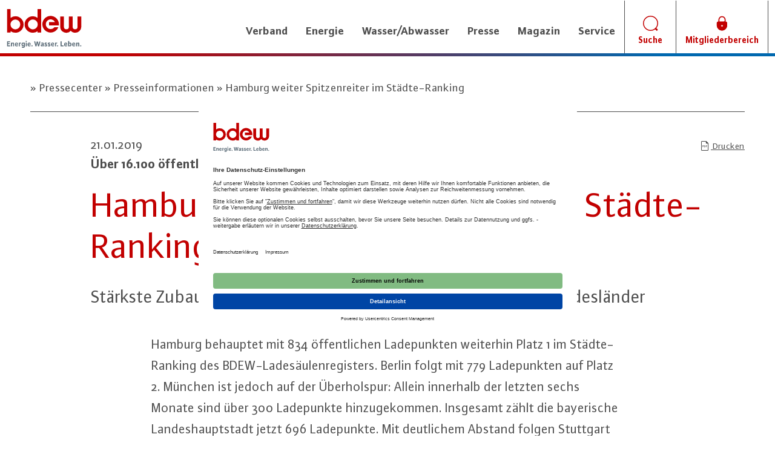

--- FILE ---
content_type: text/html; charset=utf-8
request_url: https://www.bdew.de/presse/presseinformationen/hamburg-weiter-spitzenreiter-im-staedte-ranking/
body_size: 12316
content:

<!DOCTYPE html>
<html lang="de" prefix="og: http://ogp.me/ns#" >
<head>
    <meta charset="utf-8">
    <meta name="google-site-verification" content="eWrbztbM6gXmYuHjFttJBHP71tfwgs-Feo3T325OBMw"/>
    <title>Hamburg weiter Spitzenreiter im Städte-Ranking
      | BDEW </title>
    <meta http-equiv="X-UA-Compatible" content="IE=edge">
    <meta name="viewport" content="width=device-width, initial-scale=1.0">
    <meta name="description" content="


            Stärkste Zubau-Dynamik in München / Bayern auf Platz 1 der Bundesländer ">
    <meta name="author" content="BDEW">
    <meta property="og:title" content="Hamburg weiter Spitzenreiter im Städte-Ranking"/>
    <meta property="og:url" content="https://www.bdew.de/presse/presseinformationen/hamburg-weiter-spitzenreiter-im-staedte-ranking/"/>
    <meta property="og:type" content="website"/>
    <meta name="google-site-verification" content="4WlxiFSjqbzNqtyuENl35BSWDUFN2Rg9eUIblSYOMmc"/>

    
        <meta property="og:image" content="/static/images/BDEW_og.png"/>
    
    <meta property="og:image:width" content="310"/>
    <meta property="og:image:height" content="310"/>

    <link rel="icon" href="/static/images/favicon.ico" type="image/x-icon">

    <link rel="stylesheet" href="/static/CACHE/css/output.d656a2e063e3.css" type="text/css" media="screen">

    <link rel="stylesheet" href="/static/CACHE/css/output.40532d0e8bf6.css" type="text/css" media="print">


    <!-- Usercentrics related code -->
    <link rel="preconnect" href="//privacy-proxy.usercentrics.eu">
    <link rel="preload" href="//privacy-proxy.usercentrics.eu/latest/uc-block.bundle.js" as="script">

    <script id="usercentrics-cmp" src="https://app.usercentrics.eu/browser-ui/latest/loader.js"
            data-settings-id="GM8esRa55" async></script>
    <script type="application/javascript"
            src="https://privacy-proxy.usercentrics.eu/latest/uc-block.bundle.js"></script>
    <!-- End Usercentrics related code -->

    <!-- Google Tag Manager -->
    <script type="text/plain" data-usercentrics="Google Tag Manager">
        (function(w,d,s,l,i){w[l]=w[l]||[];w[l].push({'gtm.start':
        new Date().getTime(),event:'gtm.js'});var f=d.getElementsByTagName(s)[0],
        j=d.createElement(s),dl=l!='dataLayer'?'&l='+l:'';j.async=true;j.src=
        'https://www.googletagmanager.com/gtm.js?id='+i+dl;f.parentNode.insertBefore(j,f);
        })(window,document,'script','dataLayer','GTM-P9XXQJ8');
    </script>
    <!-- End Google Tag Manager -->

    

    <!-- Google Tag Manager -->
    <script>(function (w, d, s, l, i) {
        w[l] = w[l] || [];
        w[l].push({
            'gtm.start':
                new Date().getTime(), event: 'gtm.js'
        });
        var f = d.getElementsByTagName(s)[0],
            j = d.createElement(s), dl = l != 'dataLayer' ? '&l=' + l : '';
        j.async = true;
        j.src =
            'https://www.googletagmanager.com/gtm.js?id=' + i + dl;
        f.parentNode.insertBefore(j, f);
    })(window, document, 'script', 'dataLayer', 'GTM-P9XXQJ8');</script>
    <!-- End Google Tag Manager -->
</head>

<body>
<!-- Google Tag Manager (noscript) -->
<noscript>
    <iframe src="https://www.googletagmanager.com/ns.html?id=GTM-P9XXQJ8" height="0" width="0"
            style="display:none;visibility:hidden"></iframe>
</noscript>
<!-- End Google Tag Manager (noscript) -->

<div class="bdew__page">
    
        <header class="bdew__header">
            
<style>
    @media (min-width: 1200px) {
        .new-width {
            max-width: 1300px !important;
        }
    }

    @media (max-width: 767px) {
        /* Mobile breakpoint */
        .bdew-logo {
            max-height: 45px !important;
        }
    }
</style>
<div class="navbar bdew__navigation">
    <div class="container new-width">

        <div class="navbar-header">
            <button type="button" class="navbar-toggle collapsed" data-toggle="collapse" data-target="#bdew__nav"
                    aria-expanded="false">
                <span class="sr-only">Toggle navigation</span>
                <span class="icon-bar"></span>
                <span class="icon-bar"></span>
                <span class="icon-bar"></span>
            </button>

            <div class="bdew__navigation__mobile-items">
                

                
                
                
                
                
                
                
                
                
                
                
                
                

                
                
                
                
                
                
                

                <div class="bdew__navigation__item--mobile">
                    <a href="/suche/" class="bdew__navigation__item__link--mobile" type="button">
                        <img src="/static/fonts/fontcustom/251117-Lupe.svg"
                             class="bdew__icon"
                             alt="Search Icon">
                    </a>
                </div>

                
                    <div class="bdew__navigation__item--mobile">
                        <a href="/plus" class="bdew__navigation__item__link--mobile bdew__login-btn">
                            <img src="/static/fonts/fontcustom/251117-Login.svg"
                                 class="bdew__icon"
                                 alt="Login Icon">
                        </a>
                    </div>
                

            </div>
            <a class="bdew__navigation__logo" href="/">
                <img class="img-responsive bdew-logo" src="/static/images/bdew_logo.svg" alt="BDEW Logo"
                     width="125px"
                     height="65px"/>
            </a>
        </div>

        <div class="collapse navbar-collapse" id="bdew__nav">

            <ul class="nav navbar-nav navbar-right">

                
                
                    
                        
                            <li class="bdew__navigation__item dropdown">

    <a href="https://www.bdew.de/verband/" class="bdew__navigation__item__link dropdown-toggle" data-toggle="dropdown" role="button" aria-haspopup="true" aria-expanded="false">Verband</a>
    <div class="dropdown-menu bdew__dropdown">
        <div class="container bdew__dropdown__inner">

            <div class="row">
                <div class="bdew__dropdown__close-btn">
                    <span class="icon-close bdew__icon"></span>
                </div>
                <div class="col-lg-4 col-md-4 col-sm-4 col-xs-12 bdew__dropdown__col">
                    <h3 class="bdew__headline--small--darkbold bdew__dropdown__title">Verband</h3>
                    <p class="bdew__dropdown__para">
                        Erdgas, Strom und Heizwärme sowie Wasser und Abwasser. Der BDEW vertritt über 2000 Unternehmen.
                    </p>
                    <a class="bdew__link--red bdew__dropdown__link" href="https://www.bdew.de/verband/">Zum Verband</a>
                </div>

                <div class="col-lg-4 col-md-4 col-sm-4 col-xs-12 bdew__dropdown__col">
                    <ul class="bdew__dropdown__list">
                        
                            <li class="bdew__dropdown__list__item">
                                <a class="bdew__dropdown__list__item__link" href="https://www.bdew.de/verband/ueber-uns/">Über uns</a>
                            </li>
                        
                            <li class="bdew__dropdown__list__item">
                                <a class="bdew__dropdown__list__item__link" href="https://www.bdew.de/verband/kmu-vertretung/">KMU-Vertretung</a>
                            </li>
                        
                            <li class="bdew__dropdown__list__item">
                                <a class="bdew__dropdown__list__item__link" href="https://www.bdew.de/verband/bdew-vertretung-bei-der-eu/">BDEW-Vertretung bei der EU</a>
                            </li>
                        
                            <li class="bdew__dropdown__list__item">
                                <a class="bdew__dropdown__list__item__link" href="https://www.bdew.de/verband/landesorganisationen/">Landesorganisationen</a>
                            </li>
                        
                            <li class="bdew__dropdown__list__item">
                                <a class="bdew__dropdown__list__item__link" href="https://www.bdew.de/verband/mitglieder/">Mitglieder</a>
                            </li>
                        
                            <li class="bdew__dropdown__list__item">
                                <a class="bdew__dropdown__list__item__link" href="https://www.bdew.de/verband/mitglied-werden/">Mitglied werden</a>
                            </li>
                        
                            <li class="bdew__dropdown__list__item">
                                <a class="bdew__dropdown__list__item__link" href="https://www.bdew.de/verband/karriere/">Karriere</a>
                            </li>
                        
                            <li class="bdew__dropdown__list__item">
                                <a class="bdew__dropdown__list__item__link" href="https://www.bdew.de/kontakt/">Kontakt und Anfahrt</a>
                            </li>
                        
                        
                            <li class="bdew__dropdown__list__item mobileaddon">
                                <a class="bdew__dropdown__list__item__link" href="/verband/">Zum Verband</a>
                            </li>
                            <li class="bdew__dropdown__list__item mobileaddon">
                                <a class="bdew__dropdown__list__item__link" href="/verband/magazin-2050/">Zum Magazin</a>
                            </li>
                        
                        
                        
                        
                    </ul>
                </div>

                <div class="col-lg-4 col-md-4 col-sm-4 col-xs-12 bdew__dropdown__col">
                    
                    <p class="bdew__dropdown__para">
                        
                    </p>
                    
                </div>
            </div>
        </div>
    </div>
</li>
                        
                    
                        
                            <li class="bdew__navigation__item dropdown">
    <a href="https://www.bdew.de/energie/" class="bdew__navigation__item__link dropdown-toggle" data-toggle="dropdown" role="button" aria-haspopup="true" aria-expanded="false">Energie</a>
    <div class="dropdown-menu bdew__dropdown">
        <div class="container bdew__dropdown__inner">

            <div class="row">
                <div class="bdew__dropdown__close-btn">
                    <span class="icon-close bdew__icon"></span>
                </div>

                <div class="col-lg-4 col-md-4 col-sm-4 col-xs-12">
                    <h3 class="bdew__headline--small--darkbold bdew__dropdown__title">Dossiers</h3>
                    <p class="bdew__dropdown__para">
                        Ausgewählte Themen der Energiewirtschaft auf einen Blick.
                    </p>
                    <ul class="bdew__dropdown__list">
                        
                            <li class="bdew__dropdown__list__item">
                                <a class="bdew__dropdown__list__item__link" href="https://www.bdew.de/energie/nest-prozess-bnetza/">NEST-Prozess</a>
                            </li>
                        
                            <li class="bdew__dropdown__list__item">
                                <a class="bdew__dropdown__list__item__link" href="https://www.bdew.de/energie/erneuerbare-energien/">Erneuerbare Energien</a>
                            </li>
                        
                            <li class="bdew__dropdown__list__item">
                                <a class="bdew__dropdown__list__item__link" href="https://www.bdew.de/energie/gas-wasserstoff-biogas/">Gas, Wasserstoff, Biogas</a>
                            </li>
                        
                            <li class="bdew__dropdown__list__item">
                                <a class="bdew__dropdown__list__item__link" href="https://www.bdew.de/energie/strompreise-dossier/">Strompreise</a>
                            </li>
                        
                            <li class="bdew__dropdown__list__item">
                                <a class="bdew__dropdown__list__item__link" href="https://www.bdew.de/energie/starke-netze-starke-zukunft/">Energienetze</a>
                            </li>
                        
                            <li class="bdew__dropdown__list__item">
                                <a class="bdew__dropdown__list__item__link" href="https://www.bdew.de/energie/nachhaltigkeit-energieeffizienz/">Energieeffizienz</a>
                            </li>
                        
                            <li class="bdew__dropdown__list__item">
                                <a class="bdew__dropdown__list__item__link" href="https://www.bdew.de/energie/versorgungssicherheit-resilienz/">Versorgungssicherheit</a>
                            </li>
                        
                            <li class="bdew__dropdown__list__item">
                                <a class="bdew__dropdown__list__item__link" href="https://www.bdew.de/energie/waerme-waermewende-heizung/">Wärme</a>
                            </li>
                        
                    </ul>
                </div>

                <div class="col-lg-8 col-md-8 col-sm-8 col-xs-12">
                    <h3 class="bdew__headline--small--darkbold bdew__dropdown__title bdew__dropdown__title--second">Themen</h3>

                    <div class="col-lg-6 col-md-6 col-sm-6 col-xs-12 bdew__dropdown__menu">
                        <ul class="bdew__dropdown__list">
                            
                            <li class="bdew__dropdown__list__item">
                                <a class="bdew__dropdown__list__item__link" href="https://www.bdew.de/energie/elektromobilitaet/">Elektromobilität</a>
                            </li>
                            
                            <li class="bdew__dropdown__list__item">
                                <a class="bdew__dropdown__list__item__link" href="https://www.bdew.de/energie/energiepolitik/">Energiepolitik</a>
                            </li>
                            
                        </ul>
                    </div>
                    <div class="col-lg-6 col-md-6 col-sm-6 col-xs-12 bdew__dropdown__menu">
                        <ul class="bdew__dropdown__list">
                            
                            <li class="bdew__dropdown__list__item">
                                <a class="bdew__dropdown__list__item__link" href="https://www.bdew.de/energie/stromerzeugung/">Stromerzeugung</a>
                            </li>
                            
                            <li class="bdew__dropdown__list__item">
                                <a class="bdew__dropdown__list__item__link" href="https://www.bdew.de/energie/">Weitere Energiethemen</a>
                            </li>
                            
                        </ul>
                    </div>

                </div>
            </div>
        </div>
    </div>
</li>

                        
                    
                        
                            <li class="bdew__navigation__item dropdown">
    <a href="https://www.bdew.de/wasser-abwasser/" class="bdew__navigation__item__link dropdown-toggle" data-toggle="dropdown" role="button" aria-haspopup="true" aria-expanded="false">Wasser/Abwasser</a>
    <div class="dropdown-menu bdew__dropdown">
        <div class="container bdew__dropdown__inner">

            <div class="row">
                <div class="bdew__dropdown__close-btn">
                    <span class="icon-close bdew__icon"></span>
                </div>

                <div class="col-lg-4 col-md-4 col-sm-4 col-xs-12">
                    <h3 class="bdew__headline--small--darkbold bdew__dropdown__title">Dossiers</h3>
                    <p class="bdew__dropdown__para">
                        Ausgewählte Themen der Trink- und Abwasserwirtschaft auf einen Blick.
                    </p>
                    <ul class="bdew__dropdown__list">
                        
                            <li class="bdew__dropdown__list__item">
                                <a class="bdew__dropdown__list__item__link" href="https://www.bdew.de/wasser-abwasser/kommunalabwasserrichtlinie-eu-karl/">Die kommunale Abwasserrichtlinie</a>
                            </li>
                        
                            <li class="bdew__dropdown__list__item">
                                <a class="bdew__dropdown__list__item__link" href="https://www.bdew.de/wasser-abwasser/karten-der-wasserwirtschaft/">Karten, Daten und Fakten zur Wasserwirtschaft</a>
                            </li>
                        
                            <li class="bdew__dropdown__list__item">
                                <a class="bdew__dropdown__list__item__link" href="https://www.bdew.de/wasser-abwasser/pfas-herausforderung-und-loesungen-fuer-die-wasserwirtschaft/">PFAS</a>
                            </li>
                        
                    </ul>
                </div>

                <div class="col-lg-8 col-md-8 col-sm-8 col-xs-12">
                    <h3 class="bdew__headline--small--darkbold bdew__dropdown__title bdew__dropdown__title--second">Themen</h3>

                    <div class="col-lg-6 col-md-6 col-sm-6 col-xs-12 bdew__dropdown__menu">
                        <ul class="bdew__dropdown__list">
                            
                            <li class="bdew__dropdown__list__item">
                                <a class="bdew__dropdown__list__item__link" href="https://www.bdew.de/wasser-abwasser/benchmarking-und-branchenbild/">Benchmarking und Branchenbild</a>
                            </li>
                            
                            <li class="bdew__dropdown__list__item">
                                <a class="bdew__dropdown__list__item__link" href="https://www.bdew.de/wasser-abwasser/digitalisierung-der-wasserwirtschaft/">Digitalisierung der Wasserwirtschaft</a>
                            </li>
                            
                            <li class="bdew__dropdown__list__item">
                                <a class="bdew__dropdown__list__item__link" href="https://www.bdew.de/wasser-abwasser/entgeltegebuehren/">Entgelte/Gebühren</a>
                            </li>
                            
                        </ul>
                    </div>
                    <div class="col-lg-6 col-md-6 col-sm-6 col-xs-12 bdew__dropdown__menu">
                        <ul class="bdew__dropdown__list">
                            
                            <li class="bdew__dropdown__list__item">
                                <a class="bdew__dropdown__list__item__link" href="https://www.bdew.de/wasser-abwasser/kommunikation/">Kommunikation</a>
                            </li>
                            
                            <li class="bdew__dropdown__list__item">
                                <a class="bdew__dropdown__list__item__link" href="https://www.bdew.de/wasser-abwasser/trinkwasserschutz/">Trinkwasser</a>
                            </li>
                            
                            <li class="bdew__dropdown__list__item">
                                <a class="bdew__dropdown__list__item__link" href="https://www.bdew.de/wasser-abwasser/">Weitere Wasser-/Abwasserthemen</a>
                            </li>
                            
                        </ul>
                    </div>

                </div>
            </div>
        </div>
    </div>
</li>

                        
                    
                        
                            <li class="bdew__navigation__item dropdown">

    <a href="https://www.bdew.de/presse/" class="bdew__navigation__item__link dropdown-toggle" data-toggle="dropdown" role="button" aria-haspopup="true" aria-expanded="false">Presse</a>
    <div class="dropdown-menu bdew__dropdown">
        <div class="container bdew__dropdown__inner">

            <div class="row">
                <div class="bdew__dropdown__close-btn">
                    <span class="icon-close bdew__icon"></span>
                </div>
                <div class="col-lg-4 col-md-4 col-sm-4 col-xs-12 bdew__dropdown__col">
                    <h3 class="bdew__headline--small--darkbold bdew__dropdown__title">Presse</h3>
                    <p class="bdew__dropdown__para">
                        Informationen für Journalisten
                    </p>
                    <a class="bdew__link--red bdew__dropdown__link" href="https://www.bdew.de/presse/">Zum Pressecenter</a>
                </div>

                <div class="col-lg-4 col-md-4 col-sm-4 col-xs-12 bdew__dropdown__col">
                    <ul class="bdew__dropdown__list">
                        
                            <li class="bdew__dropdown__list__item">
                                <a class="bdew__dropdown__list__item__link" href="https://www.bdew.de/presse/presseinformationen/">Presseinformationen</a>
                            </li>
                        
                            <li class="bdew__dropdown__list__item">
                                <a class="bdew__dropdown__list__item__link" href="https://www.bdew.de/presse/pressemappen/">Pressemappen</a>
                            </li>
                        
                            <li class="bdew__dropdown__list__item">
                                <a class="bdew__dropdown__list__item__link" href="https://www.bdew.de/presse/pressefotos/">Pressefotos</a>
                            </li>
                        
                            <li class="bdew__dropdown__list__item">
                                <a class="bdew__dropdown__list__item__link" href="https://www.bdew.de/presse/ansprechpartner/">Ansprechpartner</a>
                            </li>
                        
                        
                        
                            <li class="bdew__dropdown__list__item mobileaddon">
                                <a class="bdew__dropdown__list__item__link" href="/presse/">Zum Pressecenter</a>
                            </li>
                        
                        
                        
                    </ul>
                </div>

                <div class="col-lg-4 col-md-4 col-sm-4 col-xs-12 bdew__dropdown__col">
                    
                    <p class="bdew__dropdown__para">
                        
                    </p>
                    
                </div>
            </div>
        </div>
    </div>
</li>
                        
                    
                        
                            <li class="bdew__navigation__item dropdown">

    <a href="https://www.bdew.de/online-magazin-zweitausend50/" class="bdew__navigation__item__link dropdown-toggle" data-toggle="dropdown" role="button" aria-haspopup="true" aria-expanded="false">Magazin</a>
    <div class="dropdown-menu bdew__dropdown">
        <div class="container bdew__dropdown__inner">

            <div class="row">
                <div class="bdew__dropdown__close-btn">
                    <span class="icon-close bdew__icon"></span>
                </div>
                <div class="col-lg-4 col-md-4 col-sm-4 col-xs-12 bdew__dropdown__col">
                    <h3 class="bdew__headline--small--darkbold bdew__dropdown__title">Magazin</h3>
                    <p class="bdew__dropdown__para">
                        &quot;Zweitausend50&quot; - das Online-Magazin
                    </p>
                    <a class="bdew__link--red bdew__dropdown__link" href="https://www.bdew.de/online-magazin-zweitausend50/">STARTSEITE</a>
                </div>

                <div class="col-lg-4 col-md-4 col-sm-4 col-xs-12 bdew__dropdown__col">
                    <ul class="bdew__dropdown__list">
                        
                            <li class="bdew__dropdown__list__item">
                                <a class="bdew__dropdown__list__item__link" href="https://www.bdew.de/online-magazin-zweitausend50/europe-calling/">Europe Calling</a>
                            </li>
                        
                            <li class="bdew__dropdown__list__item">
                                <a class="bdew__dropdown__list__item__link" href="https://www.bdew.de/online-magazin-zweitausend50/gleichgewicht/">Gleichgewicht</a>
                            </li>
                        
                            <li class="bdew__dropdown__list__item">
                                <a class="bdew__dropdown__list__item__link" href="https://www.bdew.de/online-magazin-zweitausend50/groesse/">Größe</a>
                            </li>
                        
                            <li class="bdew__dropdown__list__item">
                                <a class="bdew__dropdown__list__item__link" href="https://www.bdew.de/online-magazin-zweitausend50/neustart/">neu</a>
                            </li>
                        
                        
                        
                        
                        
                    </ul>
                </div>

                <div class="col-lg-4 col-md-4 col-sm-4 col-xs-12 bdew__dropdown__col">
                    
                        <img loading="lazy" class="bdew__dropdown__image img-responsive" src="/media/original_images/Icon_Hauptnavigation.jpg" alt="Visual Magazin Zweitausend50" />
                    
                    <p class="bdew__dropdown__para">
                        
                    </p>
                    
                        <a class="bdew__link--red bdew__dropdown__link" href="https://www.bdew.de/online-magazin-zweitausend50/">ZUR ÜBERSICHT</a>
                    
                </div>
            </div>
        </div>
    </div>
</li>
                        
                    
                        
                            <li class="bdew__navigation__item dropdown">

    <a href="https://www.bdew.de/service/" class="bdew__navigation__item__link dropdown-toggle" data-toggle="dropdown" role="button" aria-haspopup="true" aria-expanded="false">Service</a>
    <div class="dropdown-menu bdew__dropdown">
        <div class="container bdew__dropdown__inner">

            <div class="row">
                <div class="bdew__dropdown__close-btn">
                    <span class="icon-close bdew__icon"></span>
                </div>
                <div class="col-lg-4 col-md-4 col-sm-4 col-xs-12 bdew__dropdown__col">
                    <h3 class="bdew__headline--small--darkbold bdew__dropdown__title">Service</h3>
                    <p class="bdew__dropdown__para">
                        Der BDEW erarbeitet Branchenpositionen, findet Lösungen, erstellt Zahlenmaterial und Grafiken und bereitet diverse Informationen rund um die Themen der Energie- und Wasserwirtschaft auf.
                    </p>
                    <a class="bdew__link--red bdew__dropdown__link" href="https://www.bdew.de/service/"></a>
                </div>

                <div class="col-lg-4 col-md-4 col-sm-4 col-xs-12 bdew__dropdown__col">
                    <ul class="bdew__dropdown__list">
                        
                            <li class="bdew__dropdown__list__item">
                                <a class="bdew__dropdown__list__item__link" href="https://www.bdew.de/service/anwendungshilfen/">Anwendungshilfen</a>
                            </li>
                        
                            <li class="bdew__dropdown__list__item">
                                <a class="bdew__dropdown__list__item__link" href="https://www.bdew.de/service/stellungnahmen/">Stellungnahmen</a>
                            </li>
                        
                            <li class="bdew__dropdown__list__item">
                                <a class="bdew__dropdown__list__item__link" href="https://www.bdew.de/service/publikationen/">Publikationen</a>
                            </li>
                        
                            <li class="bdew__dropdown__list__item">
                                <a class="bdew__dropdown__list__item__link" href="https://www.bdew.de/service/bdew-codes/">BDEW Codes</a>
                            </li>
                        
                            <li class="bdew__dropdown__list__item">
                                <a class="bdew__dropdown__list__item__link" href="https://www.bdew.de/service/veranstaltungen/">Veranstaltungen</a>
                            </li>
                        
                            <li class="bdew__dropdown__list__item">
                                <a class="bdew__dropdown__list__item__link" href="https://www.bdew.de/service/datenplattform-stromkennzeichnung/">Datenplattform Stromkennzeichnung</a>
                            </li>
                        
                            <li class="bdew__dropdown__list__item">
                                <a class="bdew__dropdown__list__item__link" href="https://www.bdew.de/service/edi-at-energy-dokumente/">EDI@Energy</a>
                            </li>
                        
                            <li class="bdew__dropdown__list__item">
                                <a class="bdew__dropdown__list__item__link" href="https://www.bdew.de/service/standardvertraege/">Standardverträge</a>
                            </li>
                        
                            <li class="bdew__dropdown__list__item">
                                <a class="bdew__dropdown__list__item__link" href="https://www.bdew.de/service/bildung-und-schule/">Bildung und Schule</a>
                            </li>
                        
                        
                        
                        
                        
                            <li class="bdew__dropdown__list__item mobileaddon">
                                <a class="bdew__dropdown__list__item__link" href="/daten-und-grafiken/">Zu Daten und Grafiken</a>
                            </li>
                        
                    </ul>
                </div>

                <div class="col-lg-4 col-md-4 col-sm-4 col-xs-12 bdew__dropdown__col">
                    
                    <p class="bdew__dropdown__para">
                        
                    </p>
                    
                        <a class="bdew__link--red bdew__dropdown__link" href="/service/daten-und-grafiken">Zu Daten und Grafiken</a>
                    
                </div>
            </div>
        </div>
    </div>
</li>
                        
                    

                
                

                
                
                


                <li class="bdew__navigation__item icon-item bdew__navigation__printitem ">
                    <a href="/drucken/" class="bdew__navigation__item__link" target="_blank">
                        <div class="icon-print bdew__icon bdew__icon--print">
                            <div class="bdew__navigation__printcount ">
                                <span class="bdew__navigation__printcount__inner bdew_print_list_count"
                                      id="print_list_count">0</span>
                            </div>
                        </div>
                        <span class="bdew__navigation__item__subline">Drucken</span>
                    </a>
                </li>


                
                
                
                
                
                
                
                

                
                
                
                
                
                

                <li class="bdew__navigation__item icon-item">
                    <a href="/suche/" class="bdew__navigation__item__link">
                        <img src="/static/fonts/fontcustom/251117-Lupe.svg"
                             class="bdew__icon"
                             alt="Suche Icon">
                        <span style="color:  #C20000" class="bdew__navigation__item__subline">Suche</span>
                    </a>
                </li>
                
                
                
                
                
                
                

                
                    <li class="bdew__navigation__item icon-item">
                        <a href="/login"
                           onclick="window.location='/login'"
                           class="bdew__navigation__item__link bdew__login-btn"
                           type="button">
                            <img src="/static/fonts/fontcustom/251117-Login.svg"
                                 class="bdew__icon"
                                 style="color:#C20000"
                                 alt="Login Icon">
                            <span style="color:#C20000" class="bdew__navigation__item__subline">Mitgliederbereich</span>
                        </a>
                    </li>
                

            </ul>

        </div>
    </div>
</div>
        </header>
    

    
        <div class="bdew__page__inner">
            
                
            

            
    
        
                <div class="container">
                    <ul class="bdew__breadcrumbs">
                        
                            <li class="bdew__breadcrumbs__item">
   
    <a href="https://www.bdew.de/presse/" class="bdew__breadcrumbs__item__link">
        <span class="bdew__icon-doublearrow bdew__icon"></span>
        Pressecenter
    </a>
    
    <a href="https://www.bdew.de/presse/presseinformationen/" class="bdew__breadcrumbs__item__link">
        <span class="bdew__icon-doublearrow bdew__icon"></span>
        Presseinformationen
    </a>
    
    <a href="https://www.bdew.de/presse/presseinformationen/hamburg-weiter-spitzenreiter-im-staedte-ranking/" class="bdew__breadcrumbs__item__link">
        <span class="bdew__icon-doublearrow bdew__icon"></span>
        Hamburg weiter Spitzenreiter im Städte-Ranking
    </a>
    
</li>
                        
                    </ul>

                </div>
            
    

            
                
            

            

    
    

    

    <div class="container">
        <div class="row">
            <div class="col-lg-11 col-lg-offset-1 col-md-11 col-md-offset-1 col-sm-12 col-sm-offset-0 col-xs-12 bdew__article__header hyphens">

                
    <p class="bdew__article__date">21.01.2019</p>
    <div class="bdew__article__smartlinks public">
        <a class="bdew__article__smartlink bdew__article__print__link print_list_add_item" href="#" data-page-slug="6119">
            <span class="icon-print_pdf bdew__icon"></span>
            Drucken
        </a>
    </div>
    <p class="bdew__article__dachzeile"><strong>Über 16.100 öffentliche Ladepunkte in Deutschland</strong></p>


                <h1 class="bdew__headline--large--darknormal bdew__article__headline ">
                    Hamburg weiter Spitzenreiter im Städte-Ranking
                </h1>
                
                
                <div class="bdew__article__subheadline">
                    <head></head><body><p>Stärkste Zubau-Dynamik in München / Bayern auf Platz 1 der Bundesländer </p></body>
                </div>
                
            </div>
        </div>
    </div>

    <div class="bdew__article__iframeembed">
        <div class="container">
            
<div class="slot slot-" id="slot-iframe">
    
    
        
        
    
    
</div>
        </div>
    </div>
    <div class="col-sm-12 col-sm-offset-0 col-xs-12 bdew__extrabox">
        
<div class="slot slot-" id="slot-gallery-portlet-slot">
    
    
        
        
    
    
</div>
    </div>

    



    <div class="container page-body-container">
    <div class="row">
        
            
        
        
            <div class="col-lg-8 col-lg-offset-2 col-md-8 col-md-offset-2 col-sm-12 col-sm-offset-0 col-xs-12 bdew__article__body hyphens">
        
        <head></head><body><p>Hamburg behauptet mit 834 öffentlichen Ladepunkten weiterhin Platz 1 im Städte-Ranking des BDEW-Ladesäulenregisters. Berlin folgt mit 779 Ladepunkten auf Platz 2. München ist jedoch auf der Überholspur: Allein innerhalb der letzten sechs Monate sind über 300 Ladepunkte hinzugekommen. Insgesamt zählt die bayerische Landeshauptstadt jetzt 696 Ladepunkte. Mit deutlichem Abstand folgen Stuttgart (382 LP), Düsseldorf (211 LP) und Leipzig (168 LP). </p><p>Im Vergleich der Bundesländer hat weiterhin Bayern (3.618 LP) eindeutig die Nase vorn. Es folgen Nordrhein-Westfalen (2.739 LP), Baden-Württemberg (2.525 LP), Hessen (1.413 LP) und Niedersachsen (1.320 LP).     </p><p>„Die Energiewirtschaft schafft die Infrastruktur für die Verkehrswende: Allein innerhalb der letzten sechs Monate gab es einen Zuwachs von 20 Prozent auf über 16.100 Ladepunkte. In München ist es in der Zeit sogar gelungen, die Anzahl der Ladepunkte um 78% zu steigern. Die meisten Energieversorger sind schon mit Ladesäulen, Dienstleistungen oder sogar ganzheitlichen Mobilitätskonzepten in der Elektromobilität aktiv oder planen den Einstieg. Sie investieren in die Zukunft und leisten einen entscheidenden Beitrag, damit der Umstieg auf klimaschonende Fahrzeuge endlich vorankommt“, so Stefan Kapferer, Vorsitzender der BDEW-Hauptgeschäftsführung.</p><p>Da mehr als 80 Prozent der Ladevorgänge zuhause oder am Arbeitsplatz stattfinden, ist zudem wichtig, dass der Ausbau der privaten Ladeinfrastruktur erleichtert wird. Der BDEW setzt sich deshalb für den Abbau von Hürden im Wohneigentums- und Mietrecht sowie finanzielle Anreize für die Installation privater Ladeinfrastruktur ein.</p><p><b>Zum Ladesäulenregister:</b></p><p>Mit der Plattform <a href="http://www.ladesaeulenregister.de/">www.ladesaeulenregister.de</a> bieten der BDEW und die Energie Codes und Services GmbH ein umfassendes Serviceangebot rund um Fragen der Infrastruktur für Elektromobilität: Es dient der Erfassung der in Deutschland vorhandenen öffentlichen und teilöffentlichen Ladepunkte. Es fließen Meldungen der Energieunternehmen und weiterer Marktakteure wie Parkhaus- und Parkplatzbetreiber, Supermärkte und Hotels ein. Eine detaillierte Auswertung der Zahlen für die Bundesländer und Städte wird in Kürze folgen.</p><p>Für Ladesäulenbetreiber stehen auf der Plattform zentrale Informationen zum technischen Aufbau, der Fördermittelvergabe und Meldepflichten bereit.</p></body>
        
        
        </div>

        

        </div>

        

        <div class="row">

            <div class="col-lg-8 col-lg-offset-2 col-md-8 col-md-offset-2 col-sm-12 col-sm-offset-0 col-xs-12 bdew__social">
                <div class="shariff" data-mail-url="mailto:" data-mail-subject="..."
                     data-services="[&quot;facebook&quot;,&quot;twitter&quot;,&quot;linkedin&quot;,&quot;xing&quot;,&quot;mail&quot;]">
                </div>
                <ul class="shariff-list theme-color orientation-horizontal">
                    
                        <li class="shariff-button print">
                            <a class="bdew__some__printbtn print_list_add_item" title="Seite drucken"
                               aria-label="Seite drucken" href="#" data-page-slug="6119">
                                <span class="bdew__icon icon-print_pdf"></span>
                                <span class="share_text">print</span>
                            </a>
                        </li>
                    
                </ul>
            </div>

            
                <div class="col-lg-8 col-lg-offset-2 col-md-8 col-md-offset-2 col-sm-12 col-sm-offset-0 col-xs-12 bdew__article__tags">
                    <div class="col-lg-12 col-md-12 col-sm-12 col-xs-12 bdew__article__tags__inner">
                        <div class="col-lg-2 col-md-2 col-sm-2 col-xs-12 bdew__article__tags__title-wrapper">
                            <h2 class="bdew__headline--small--darkmedium bdew__article__tags__title">Tags</h2>
                        </div>
                        <div class="col-lg-10 col-md-10 col-sm-10 col-xs-12 bdew__tags__list__wrapper">
                            <ul class="bdew__tags__list">


                                
                                    <li class="bdew__tags__list__item">
                                        
                                            
                                                    <a class="bdew__tags__list__item__link"
                                               href="/uebersicht/?tags=energie">Energie</a>
                                                

                                        
                                    </li>
                                
                                    <li class="bdew__tags__list__item">
                                        
                                            
                                                    <a class="bdew__tags__list__item__link"
                                               href="/uebersicht/?tags=mobilitaet">Mobilität</a>
                                                

                                        
                                    </li>
                                
                                    <li class="bdew__tags__list__item">
                                        
                                            
                                                    <a class="bdew__tags__list__item__link"
                                               href="/uebersicht/?tags=ladeinfrastruktur">Ladeinfrastruktur</a>
                                                

                                        
                                    </li>
                                
                                    <li class="bdew__tags__list__item">
                                        
                                            
                                                    <a class="bdew__tags__list__item__link"
                                               href="/uebersicht/?tags=elektromobilitaet">Elektromobilität</a>
                                                

                                        
                                    </li>
                                
                            </ul>
                        </div>
                    </div>
                </div>
            

            
                <div class="col-lg-8 col-lg-offset-2 col-md-8 col-md-offset-2 col-sm-12 col-sm-offset-0 col-xs-12 bdew__extrabox">
                    
<div class="slot slot-" id="slot-extrabox">
    
    
        
        
    
    
</div>
                </div>
            



            

                    

<div class="col-lg-8 col-lg-offset-2 col-md-8 col-md-offset-2 col-sm-12 col-sm-offset-0 col-xs-12 bdew__article__related"
     id="docslinks_hamburg-weiter-spitzenreiter-im-staedte-ranking">

    <div class="bdew__panel__group" id="accordion" role="tablist">
        
            <div class="bdew__panel">

                <div class="bdew__panel__heading" role="tab" id="headingOne">
                    
                        <h3 class="bdew__panel__title">5 Dokumente zum Download</h3>
                    
                    <a role="button" class="" data-toggle="collapse" href="#collapse__related_docs" aria-expanded="true"
                       aria-controls="collapse__related_docs">
                        <span class="panel__text an">Anzeigen</span>
                        <span class="panel__text aus">Ausblenden</span>

                        <span class="caret"></span>
                    </a>

                </div>

                

                <div id="collapse__related_docs" class="bdew__panel__collapse collapse in" role="tabpanel"
                     aria-labelledby="headingOne">

                    <div class="bdew__panel__body">
                        <ul class="bdew__panel__list">
                            
                                <li class="bdew__panel__list__item">
                                    <a class="bdew__panel__list__item__link" href="/media/documents/PI_Anlage_20190121_E-Mobilit%C3%A4t_Ladepunkte_Staedteranking-top5.pdf" target="_blank">
                                        <div class="col-lg-1 col-md-2 col-sm-1 col-xs-12 bdew__panel__icon-wrapper">
                                            <span class="bdew__document__icon">PDF</span>
                                        </div>
                                        <div class="col-lg-11 col-md-10 col-sm-11 col-xs-12 bdew__panel__text-wrapper">
                                            <span class="bdew__panel__text">Anzahl der öffentlich zugänglichen Ladepunkte Top-5-Städte</span>
                                        </div>
                                    </a>
                                </li>
                            
                                <li class="bdew__panel__list__item">
                                    <a class="bdew__panel__list__item__link" href="/media/documents/PI_Anlage_20190121_E-Mobilit%C3%A4t_Anzahl-LPkt-BL.pdf" target="_blank">
                                        <div class="col-lg-1 col-md-2 col-sm-1 col-xs-12 bdew__panel__icon-wrapper">
                                            <span class="bdew__document__icon">PDF</span>
                                        </div>
                                        <div class="col-lg-11 col-md-10 col-sm-11 col-xs-12 bdew__panel__text-wrapper">
                                            <span class="bdew__panel__text">Öffentlich zugängliche Ladepunkte für Elektrofahrzeuge: Anzahl Ladepunkte je Bundesland</span>
                                        </div>
                                    </a>
                                </li>
                            
                                <li class="bdew__panel__list__item">
                                    <a class="bdew__panel__list__item__link" href="/media/documents/PI_Anlage_20190121_E-Mobilit%C3%A4t_Anzahl-LPkt-Mio-Einwohner-BL.pdf" target="_blank">
                                        <div class="col-lg-1 col-md-2 col-sm-1 col-xs-12 bdew__panel__icon-wrapper">
                                            <span class="bdew__document__icon">PDF</span>
                                        </div>
                                        <div class="col-lg-11 col-md-10 col-sm-11 col-xs-12 bdew__panel__text-wrapper">
                                            <span class="bdew__panel__text">Öffentlich zugängliche Ladepunkte für Elektrofahrzeuge: Anzahl Ladepunkte je Mio. Einwohner</span>
                                        </div>
                                    </a>
                                </li>
                            
                                <li class="bdew__panel__list__item">
                                    <a class="bdew__panel__list__item__link" href="/media/documents/PI_Anlage_20190121_E-Mobilit%C3%A4t_Anzahl-LPkt-1000-km2-BL.pdf" target="_blank">
                                        <div class="col-lg-1 col-md-2 col-sm-1 col-xs-12 bdew__panel__icon-wrapper">
                                            <span class="bdew__document__icon">PDF</span>
                                        </div>
                                        <div class="col-lg-11 col-md-10 col-sm-11 col-xs-12 bdew__panel__text-wrapper">
                                            <span class="bdew__panel__text">Öffentlich zugängliche Ladepunkte für Elektrofahrzeuge: Anzahl Ladepunkte je 1.000 km² des Bundeslandes</span>
                                        </div>
                                    </a>
                                </li>
                            
                                <li class="bdew__panel__list__item">
                                    <a class="bdew__panel__list__item__link" href="/media/documents/PI_Anlage_20190121_E-Mobilit%C3%A4t_Einw-Gemeinde-LPkt.pdf" target="_blank">
                                        <div class="col-lg-1 col-md-2 col-sm-1 col-xs-12 bdew__panel__icon-wrapper">
                                            <span class="bdew__document__icon">PDF</span>
                                        </div>
                                        <div class="col-lg-11 col-md-10 col-sm-11 col-xs-12 bdew__panel__text-wrapper">
                                            <span class="bdew__panel__text">Öffentlich zugängliche Ladepunkte für Elektrofahrzeuge: Einwohner je Gemeinde pro Ladepunkt</span>
                                        </div>
                                    </a>
                                </li>
                            
                        </ul>
                    </div>

                </div>
            </div>
        
        
    </div>

</div>

            


        </div>
    </div>
    

    <div class="container">
        <div class="row">
            <div class="col-sm-12 col-sm-offset-0 col-xs-12 bdew__article__related">
                
<div class="slot slot-" id="slot-content-portlet-slot-base-page">
    
    
        
        
    
    
</div>
            </div>
        </div>
    </div>
    
<script src=https://bottalk.io/player/loader-v3.js></script>

            
            
            <div id="bdew__backtotop" class="hidden">
                <a class="bdew__backtotop__link" href="#">
                    <span class="bdew__icon icon-gototop"></span>
                </a>
            </div>

            <div id="searchOverlay" class="bdew__overlay">
    <a href="#" class="bdew__overlay__close">
        <span class="icon-close bdew__icon"></span>
    </a>
    <div class="container bdew__overlay__inner">
        <div class="col-lg-12 col-md-12 col-sm-12 col-xs-12 text-center">
            <h2 class="bdew__headline--large--lightnormal bdew__overlay__headline">Suche</h2>
            <form action="/suche/" method="get">
                <div class="col-lg-6 col-lg-offset-3 col-md-8 col-md-offset-2 col-sm-8 col-sm-offset-2 col-xs-12 col-xs-offset-0 text-center">
                    <input class="bdew__input--overlay bdew__overlay__input" name="q" type="text" placeholder="Suche nach..."/>
                    <span class="icon-search bdew__icon"></span>
                </div>
                <div class="col-lg-12 col-md-12 col-sm-12 col-xs-12">
                    <button class="bdew__btn--white bdew__overlay__btn" type="submit">Suche</button>
                </div>
            </form>
        </div>
    </div>
</div>
            

        </div>
    

    
        <footer class="bdew__footer">
            
<div class="container">
    <div class="col-lg-12 col-md-12 col-sm-12 col-xs-12 bdew__footer__top">
        <div class="col-lg-12 col-md-12 col-sm-12 col-xs-12 bdew__footer__top__inner">
            <a href="/">
                <img class="img-responsive" src="/static/images/bdew_logo.svg" alt="BDEW Logo" width="125px" height="65px"/>
            </a>
        </div>
    </div>
    <div class="row bdew__footer__middle">
        <div class="col-lg-3 col-md-3 col-sm-6 col-xs-12">
            <h4 class="bdew__footer__title">Themen</h4>
            <ul class="bdew__footer__list">
                <li class="bdew__footer__list__item">
                    <a class="bdew__footer__list__item__link" href="/energie/">Energie</a>
                </li>
                <li class="bdew__footer__list__item">
                    <a class="bdew__footer__list__item__link" href="/wasser-abwasser/">Wasser/Abwasser</a>
                </li>
            </ul>
        </div>
        <div class="col-lg-3 col-md-3 col-sm-6 col-xs-12">
            <h4 class="bdew__footer__title">Presse</h4>
            <ul class="bdew__footer__list">
                <li class="bdew__footer__list__item">
                    <a class="bdew__footer__list__item__link" href="/presse/presseinformationen/">Presseinformationen</a>
                </li>
                <li class="bdew__footer__list__item">
                    <a class="bdew__footer__list__item__link" href="/presse/pressemappen/">Pressemappen</a>
                </li>
                <li class="bdew__footer__list__item">
                    <a class="bdew__footer__list__item__link" href="/presse/ansprechpartner/">Ansprechpartner</a>
                </li>
            </ul>
        </div>
       <div class="col-lg-3 col-md-3 col-sm-6 col-xs-12">
    <h4 class="bdew__footer__title">Service</h4>
    <ul class="bdew__footer__list">
<!-- Keep Daten/Grafiken -->
        <li class="bdew__footer__list__item">
            <a class="bdew__footer__list__item__link" href="/service/daten-und-grafiken/">Daten/Grafiken</a>
        </li>
        <li class="bdew__footer__list__item">
            <a class="bdew__footer__list__item__link" href="/service/anwendungshilfen/">Anwendungshilfen</a>
        </li>
        <li class="bdew__footer__list__item">
            <a class="bdew__footer__list__item__link" href="/service/stellungnahmen/">Stellungnahmen</a>
        </li>
        <li class="bdew__footer__list__item">
            <a class="bdew__footer__list__item__link" href="/service/publikationen/">Publikationen</a>
        </li>
        <li class="bdew__footer__list__item">
            <a class="bdew__footer__list__item__link" href="/service/bdew-codes/">BDEW Codes</a>
        </li>
        <li class="bdew__footer__list__item">
            <a class="bdew__footer__list__item__link" href="/service/veranstaltungen/">Veranstaltungen</a>
        </li>
        <li class="bdew__footer__list__item">
            <a class="bdew__footer__list__item__link" href="/service/datenplattform-stromkennzeichnung/">Datenplattform Stromkennzeichnung</a>
        </li>
        <li class="bdew__footer__list__item">
            <a class="bdew__footer__list__item__link" href="/service/edi-at-energy-dokumente/">EDI@Energy</a>
        </li>
        <li class="bdew__footer__list__item">
            <a class="bdew__footer__list__item__link" href="/service/standardvertraege/">Standardverträge</a>
        </li>
        <li class="bdew__footer__list__item">
            <a class="bdew__footer__list__item__link" href="/service/bildung-und-schule/">Bildung und Schule</a>
        </li>
    </ul>
</div>
        <div class="col-lg-3 col-md-3 col-sm-6 col-xs-12">
            <h4 class="bdew__footer__title">Verband</h4>
            <ul class="bdew__footer__list">
                <li class="bdew__footer__list__item">
                    <a class="bdew__footer__list__item__link" href="/verband/bereiche-und-abteilungen/">Bereiche und Abteilungen</a>
                </li>
                <li class="bdew__footer__list__item">
                    <a class="bdew__footer__list__item__link" href="/verband/landesorganisationen/">Landesorganisationen</a>
                </li>
                <li class="bdew__footer__list__item">
                    <a class="bdew__footer__list__item__link" href="/verband/bdew-vertretung-bei-der-eu">BDEW-Vertretung bei der EU</a>
                </li>
                <li class="bdew__footer__list__item">
                    <a class="bdew__footer__list__item__link" href="/verband/mitglieder/">Mitglieder</a>
                </li>
                <li class="bdew__footer__list__item">
                    <a class="bdew__footer__list__item__link" href="/verband/karriere/">Karriere</a>
                </li>
                <li class="bdew__footer__list__item">
                    <a class="bdew__footer__list__item__link" href="/online-magazin-zweitausend50/">BDEW-Magazin</a>
                </li>
            </ul>
        </div>
    </div>
    <div class="row bdew__footer__bottom">
        <div class="col-lg-8 col-md-9 col-sm-12 col-xs-12 bdew__footer__some">
            <p class="bdew__footer__some__label">Der BDEW in den sozialen Netzwerken:</p>

            <a href="https://www.linkedin.com/company/bdew-bundesverband-der-energie-und-wasserwirtschaft-e-v" target="_blank" class="bdew__footer__some__link linkedin">
                <img src="/static/images/svg-iconfont/11.LinkedIN.svg" alt="linkedin" width="45px" height="45px">
            </a>

            <a href="https://www.youtube.com/user/bdewonline" target="_blank" class="bdew__footer__some__link youtube">
                <span class="fa fa-youtube-play bdew__icon"></span>
            </a>
            <a href="https://www.instagram.com/bdew_energie.wasser.leben/" target="_blank" class="bdew__footer__some__link instagram">
                <img src="/static/images/svg-iconfont/10.Instagram.svg" alt="instagram" width="45px" height="45px">
            </a>

        </div>
        <div class="col-lg-3 col-lg-offset-1 col-md-3 col-md-offset-0 col-sm-4 col-sm-offset-0 col-xs-12">
            <h3 class="bdew__headline--xsmall--darknormal">Zum Mitgliederbereich</h3>
            
                <a class="bdew__btn--icon" href="/login/" onclick="window.location='/login'">
                    <span class="icon-lock bdew__icon"></span>
                    <span class="bdew__btn__text">Login</span>
                </a>
            
        </div>
    </div>
    <div class="row">
        <div class="col-lg-12 col-md-12 col-sm-12 col-xs-12 text-center bdew__footer__copyright">
            <p>
                <span class="bdew__icon-copyright"></span>2026 BDEW
            </p>
            <a href="/impressum/" class="bdew__link">Impressum</a>
            <span>|</span>
            <a href="/datenschutzhinweise/" class="bdew__link">Datenschutz</a>
        </div>
    </div>
</div>
        </footer>
    
</div>

<!-- Le javascript
================================================== -->
<!-- Placed at the end of the document so the pages load faster -->

    <script src="/static/CACHE/js/output.671212a92649.js"></script>
<script src="/static/CACHE/js/output.42ce0f4b319b.js" async></script>
<script src="/static/CACHE/js/output.a64a3942a402.js"></script>
<script src="/static/CACHE/js/output.23f4e6e4889a.js" async></script>

    <script type="text/javascript">
        // todo move the extranet specific code to extranet pages when ready.
        var getLocation = function (href) {
            var l = document.createElement("a");
            l.href = href;
            return l;
        };
        $(document).ready(function () {
            var url = $('#bookmark_add').attr('href');
            var book_url = getLocation(window.location.href).pathname;
            var title = document.getElementsByTagName("title")[0].innerHTML;
            data = {
                'book_url': book_url,
                'book_title': title,
                'csrfmiddlewaretoken': 'SLG8c2YCNMggnWnx5mdsZwQyGVunDFp3pljvW8F1bGwDABKqKh6pGUrezhJpLwdz'
            };
            $('#bookmark_add').click(function () {
                var args = {
                    type: "POST",
                    url: url,
                    data: data,
                    success: function (result) {
                        if (result.success == 'alreadyexists') {
                            $('#bookmark-message').text('Sie haben diesen Inhalt bereits in Ihrer Merkliste hinterlegt.');
                        } else {
                            $('#bookmark-message').text('Inhalt gespeichert');
                        }
                    }
                };
                xhr = $.ajax(args);
                return false;
            });

            var waitForEl = function (selector, callback) {
                if (jQuery(selector).length) {
                    callback();
                } else {
                    setTimeout(function () {
                        waitForEl(selector, callback);
                    }, 100);
                }
            };

            waitForEl('.fa-twitter', function () {
                $twitter_icons = $('.fa-twitter');
                $new_twitter_icon = $('<img alt="x-twitter" class="fa img-responsive" src="/static/images/x-twitter.svg">')
                $twitter_icons.each(function () {
                    $(this).replaceWith($new_twitter_icon);
                });
            });
        });
    </script>
    
    
    <script>
        document.addEventListener("DOMContentLoaded", function () {
            var lazyloadImages = document.querySelectorAll("img.lazy");
            var lazyloadThrottleTimeout;

            function lazyload() {
                if (lazyloadThrottleTimeout) {
                    clearTimeout(lazyloadThrottleTimeout);
                }

                lazyloadThrottleTimeout = setTimeout(function () {
                    var scrollTop = window.pageYOffset;
                    lazyloadImages.forEach(function (img) {
                        if (img.offsetTop < (window.innerHeight + scrollTop)) {
                            img.src = img.dataset.src;
                            img.classList.remove('lazy');
                        }
                    });
                    if (lazyloadImages.length == 0) {
                        document.removeEventListener("scroll", lazyload);
                        window.removeEventListener("resize", lazyload);
                        window.removeEventListener("orientationChange", lazyload);
                    }
                }, 20);
            }

            document.addEventListener("scroll", lazyload);
            window.addEventListener("resize", lazyload);
            window.addEventListener("orientationChange", lazyload);
        });
    </script>



<script>
    $(document).ready(function () {
        setTimeout(() => {
            if ($('.frc-text').length) {
                if ($('.frc-text').text().trim() == 'Verifizierung fehlgeschlagen') {
                    $('.frc-text').text('Überprüfung nicht erfolgreich. Erneut versuchen?');
                } else {
                    $('.frc-text').text('Ich bin kein Roboter.');
                }
            }
        }, 500);

    });
</script>
<script>
    document.addEventListener('DOMContentLoaded', () => {
        const galleryOverlay = document.querySelector('.js_gallery_container');
        const galleryTriggers = document.querySelectorAll('.js_gallery_trigger');
        galleryTriggers.forEach(trigger => {
            trigger.addEventListener('click', async (e) => {
                e.preventDefault();
                const requestUrl = trigger.getAttribute('data-url');
                console.log(requestUrl)
                const request = await fetch(requestUrl);
                const data = await request.json();
                if (data.success !== 'true') return;

                galleryOverlay.innerHTML = data.html;
                const innerOverlay = galleryOverlay.querySelector('.bdew__overlay');
                const closeOverlay = innerOverlay.querySelector('.bdew__slider__overlay__close');
                closeOverlay.addEventListener('click', (e) => {
                    e.preventDefault();
                    console.log(document.querySelectorAll('.bdew__gallery__backdrop'))
                    innerOverlay.classList.remove('open');
                    document.body.classList.remove('no-scroll');
                    document.body.classList.remove('modal-open');
                    document.querySelectorAll('.bdew__gallery__backdrop').forEach((element) => element.remove());
                    innerOverlay.remove();
                });
                innerOverlay.classList.add('open');
            });
        });
    });
</script>
<script>
    // document_list_portlet

    const allDownloadBtns = document.querySelectorAll('.js_document_list_portlet_download_btn')
    allDownloadBtns.forEach((btn) => {
        const url = btn.dataset.url
        btn.addEventListener('click', () => {
            fetch(url, {
                method: "GET",
                headers: {
                    "Content-Type": "application/json"
                }
            })
        })
    })
</script>
</body>
</html>

--- FILE ---
content_type: image/svg+xml
request_url: https://www.bdew.de/static/images/bdew_logo.svg
body_size: 8405
content:
<?xml version="1.0" encoding="utf-8"?>
<svg id="Ebene_1" data-name="Ebene 1" xmlns="http://www.w3.org/2000/svg" width="126px" height="64.984px" viewBox="0 0 126 64.984" enable-background="new 0 0 126 64.984" xml:space="preserve"><defs><style>.cls-1{fill:#576874;}.cls-2{fill:#c20000;}</style></defs><g id="BDEW_Logo_Tag_RGB" data-name="BDEW Logo + Tag RGB"><g id="BDEW_Logo" data-name="BDEW Logo"><path id="Zusatz" class="cls-1" d="M5.86088,62.39228V60.94311H2.30793V58.85133h2.885V57.44082h-2.885V55.61435H5.59557l.152-1.43584H.64411v8.21377Zm6.614,0V58.22207a2.50977,2.50977,0,0,0-.31464-1.36119,1.64665,1.64665,0,0,0-1.47317-.66659,3.32958,3.32958,0,0,0-1.95445.9439,5.70931,5.70931,0,0,0-.076-.81858H7.09407s.07733.73059.07733,1.49984v4.57283H8.80856V58.28473a2.19953,2.19953,0,0,1,1.30918-.6546c.416,0,.70793.07466.70793.75592v4.00623ZM19.0901,59.23c0-1.43584-.5426-3.03567-2.59571-3.03567-1.8158,0-2.64638,1.56116-2.64638,3.17432,0,1.14654.352,3.16232,2.53306,3.16232a5.106,5.106,0,0,0,2.60637-.63059l-.04932-1.25987a5.68439,5.68439,0,0,1-2.29441.6306c-.71726,0-1.08256-.47861-1.08256-1.5505h3.51562s.01333-.37729.01333-.49061M17.465,58.75135H15.57449c0-.47862.15064-1.39852.9199-1.39852.84257,0,.97056.86924.97056,1.39852m6.67528-2.40641s-.1-.11332-.70393-.11332a2.02024,2.02024,0,0,0-1.20921.70526.36061.36061,0,0,0-.088.10132,5.10324,5.10324,0,0,0-.07732-.71859H20.474a14.25834,14.25834,0,0,1,.088,1.49984v4.57283h1.63848V58.12075a1.88211,1.88211,0,0,1,.98256-.56661,4.48224,4.48224,0,0,1,.81991.076Zm6.4393-.02533H29.01569a1.641,1.641,0,0,0-.06265.37729,2.62226,2.62226,0,0,0-1.48518-.50261c-1.68915,0-2.4584,1.32252-2.4584,3.137,0,1.18387.38,3.11166,2.16644,3.11166a2.384,2.384,0,0,0,1.70115-.88257s-.03733.37863-.03733.55461v.39062a1.745,1.745,0,0,1-.05067.45329c-.11332.37862-.42795.57993-1.10921.57993a6.553,6.553,0,0,1-2.30509-.45328l-.06266,1.42251A5.49275,5.49275,0,0,0,27.67984,65c1.49984,0,2.48373-.59194,2.7477-1.73848a5.77872,5.77872,0,0,0,.064-.98256V57.80478c0-.71726.088-1.48517.088-1.48517m-1.73981,4.01956a1.68044,1.68044,0,0,1-1.25853.70526c-.73193,0-.89458-1.13454-.89458-1.71315,0-.71859.06267-1.81447,1.0079-1.81447a2.50157,2.50157,0,0,1,1.14521.32663Zm5.01544-6.086a.96743.96743,0,0,0-.98389-.98256.97658.97658,0,1,0,0,1.95312.96485.96485,0,0,0,.98389-.97056m-.164,8.13911V57.6168a9.45759,9.45759,0,0,0-.13866-1.29719H32.0527v6.07267ZM40.3038,59.23c0-1.43584-.54128-3.03567-2.59571-3.03567-1.81314,0-2.645,1.56116-2.645,3.17432,0,1.14654.35329,3.16232,2.53172,3.16232a5.11073,5.11073,0,0,0,2.609-.63059l-.05066-1.25987a5.67464,5.67464,0,0,1-2.29308.6306c-.71859,0-1.08256-.47861-1.08256-1.5505H40.2918s.012-.37729.012-.49061m-1.62516-.47861H36.78952c0-.47862.152-1.39852.91857-1.39852.84656,0,.97055.86924.97055,1.39852M43.55411,61.611a.92011.92011,0,0,0-.96922-.9319.9298.9298,0,0,0-.9959.9319.93973.93973,0,0,0,.9959.94524.92368.92368,0,0,0,.96922-.94524M56.658,54.29183l-1.71448-.10132-.97056,3.9809c-.14932.60526-.352,1.75181-.39062,1.97845-.036-.22664-.23864-1.38652-.364-1.97845l-.89456-3.9809H50.53335l-.90523,3.9809c-.13865.60526-.316,1.71315-.3533,1.95312-.05066-.252-.24-1.36119-.37862-1.95312L47.951,54.11452l-1.77581.088,2.17976,8.18977h1.77714l.85591-3.76759c.12532-.5786.40262-2.1411.40262-2.1411s.27731,1.53717.404,2.1411l.83191,3.76759h1.8398Zm5.618,8.10045a9.16351,9.16351,0,0,1-.088-1.25986V58.23407a2.23375,2.23375,0,0,0-.37729-1.46118,1.945,1.945,0,0,0-1.57582-.5786,7.38612,7.38612,0,0,0-2.54373.54127l.112,1.25987a5.315,5.315,0,0,1,2.10377-.54261c.492,0,.65459.2773.65459.74392V58.802a4.81506,4.81506,0,0,0-2.67037.65459,1.42076,1.42076,0,0,0-.57994,1.2092,1.69286,1.69286,0,0,0,1.72648,1.86513,2.71077,2.71077,0,0,0,1.62516-.70525,3.73386,3.73386,0,0,0,.06265.5666Zm-1.71448-1.56249a1.83147,1.83147,0,0,1-1.05722.45328c-.44127,0-.57993-.39063-.57993-.70526a.67132.67132,0,0,1,.21465-.49061,2.53289,2.53289,0,0,1,1.4225-.39062Zm7.45919-.23865c0-1.4625-1.35851-1.72647-2.37974-2.17976-.22663-.10132-.44261-.20264-.44261-.44128,0-.21465.15064-.504.61726-.504a5.64387,5.64387,0,0,1,1.77847.428l.088-1.35985a5.36736,5.36736,0,0,0-1.81447-.34,2.02334,2.02334,0,0,0-2.24242,1.92646c0,1.33585,1.38519,1.58782,2.30508,2.01578.276.13865.50529.2653.50529.52927,0,.34-.26665.55461-.65727.55461a6.16836,6.16836,0,0,1-2.14243-.60527l-.07332,1.46251a6.01425,6.01425,0,0,0,2.17709.47862,2.0136,2.0136,0,0,0,2.28108-1.96513m5.50474,0c0-1.4625-1.35985-1.72647-2.37974-2.17976-.22664-.10132-.44-.20264-.44-.44128,0-.21465.15065-.504.61728-.504a5.6419,5.6419,0,0,1,1.7758.428l.088-1.35985a5.348,5.348,0,0,0-1.81447-.34A2.02263,2.02263,0,0,0,69.13,58.12075c0,1.33585,1.38519,1.58782,2.30776,2.01578.276.13865.50261.2653.50261.52927,0,.34-.26664.55461-.65726.55461a6.16731,6.16731,0,0,1-2.13977-.60527l-.076,1.46251a6.01877,6.01877,0,0,0,2.17976.47862,2.012,2.012,0,0,0,2.27842-1.96513M79.81417,59.23c0-1.43584-.54128-3.03567-2.59705-3.03567-1.81447,0-2.645,1.56116-2.645,3.17432,0,1.14654.352,3.16232,2.53439,3.16232a5.10017,5.10017,0,0,0,2.60639-.63059l-.04933-1.25987a5.67606,5.67606,0,0,1-2.29442.6306c-.71592,0-1.08388-.47861-1.08388-1.5505h3.51562s.01333-.37729.01333-.49061M78.189,58.75135H76.29855c0-.47862.15066-1.39852.91857-1.39852.84391,0,.97189.86924.97189,1.39852m6.67661-2.40641s-.09865-.11332-.70526-.11332a2.02016,2.02016,0,0,0-1.20919.70526.36047.36047,0,0,0-.088.10132,5.18889,5.18889,0,0,0-.076-.71859H81.19935a14.25834,14.25834,0,0,1,.088,1.49984v4.57283h1.63849V58.12075a1.87974,1.87974,0,0,1,.98122-.56661,4.50067,4.50067,0,0,1,.81991.076ZM86.44011,61.611a.98393.98393,0,0,0-1.96511,0,.93854.93854,0,0,0,.99456.94524.92484.92484,0,0,0,.97055-.94524m9.19767.78125V60.88045h-3.453V54.17851H90.521v8.21377ZM101.79844,59.23c0-1.43584-.54394-3.03567-2.59571-3.03567-1.81581,0-2.64638,1.56116-2.64638,3.17432,0,1.14654.352,3.16232,2.53172,3.16232a5.11669,5.11669,0,0,0,2.609-.63059l-.052-1.25987a5.67312,5.67312,0,0,1-2.29176.6306c-.71858,0-1.08254-.47861-1.08254-1.5505h3.51429s.01332-.37729.01332-.49061m-1.62515-.47861H98.28283c0-.47862.152-1.39852.9199-1.39852.84391,0,.97056.86924.97056,1.39852m8.64305.59193c0-1.24786-.316-3.149-2.26908-3.149a3.018,3.018,0,0,0-1.63716.64126s.036-.40262.036-.64126v-2.709l-1.65049.164v7.46986a12.38884,12.38884,0,0,1-.08531,1.27319h1.57182a2.371,2.371,0,0,0,.06533-.46661,2.93871,2.93871,0,0,0,1.63848.60526c1.48385,0,2.33041-1.38651,2.33041-3.18765m-1.67714-.012c0,1.38518-.47862,1.8518-.98123,1.8518a2.498,2.498,0,0,1-1.21187-.35329V57.9821a2.178,2.178,0,0,1,1.23453-.47862c.85991,0,.95857,1.14654.95857,1.8278m8.10045-.10132c0-1.43584-.54127-3.03567-2.59572-3.03567-1.81314,0-2.64371,1.56116-2.64371,3.17432,0,1.14654.352,3.16232,2.53172,3.16232a5.10012,5.10012,0,0,0,2.60639-.63059l-.04933-1.25987a5.67606,5.67606,0,0,1-2.29442.6306c-.71591,0-1.08121-.47861-1.08121-1.5505h3.51294s.01334-.37729.01334-.49061m-1.62516-.47861H111.724c0-.47862.15465-1.39852.9199-1.39852.84658,0,.97056.86924.97056,1.39852m8.40309,3.64093V58.22207a2.50973,2.50973,0,0,0-.312-1.36119,1.65262,1.65262,0,0,0-1.47717-.66659,3.33807,3.33807,0,0,0-1.95312.9439,5.80769,5.80769,0,0,0-.07466-.81858h-1.56249s.07466.73059.07466,1.49984v4.57283h1.63848V58.28473a2.20339,2.20339,0,0,1,1.31186-.6546c.41462,0,.70392.07466.70392.75592v4.00623Zm3.33831-.78125a.91932.91932,0,0,0-.96924-.9319.92862.92862,0,0,0-.99456.9319.93855.93855,0,0,0,.99456.94524.9229.9229,0,0,0,.96924-.94524"/><path id="w" class="cls-2" d="M89.92081,12.45558V29.779a10.24006,10.24006,0,0,0,17.73807,6.63128,9.94542,9.94542,0,0,0,7.28054,3.27031A10.18448,10.18448,0,0,0,125.35561,29.779V12.45558h-6.266V29.919a4.15195,4.15195,0,0,1-8.2951,0V12.45558h-6.266V29.919a4.10539,4.10539,0,0,1-4.1942,3.9609,4.06364,4.06364,0,0,1-4.14755-3.9609V12.45558Z"/><path id="e" class="cls-2" d="M87.59172,27.50154a13.29324,13.29324,0,0,0,.176-2.05978,13.93929,13.93929,0,1,0-.95189,5.02346H80.27918a8.172,8.172,0,1,1,.8839-8.65906H71.26549l.00134,5.69538Z"/><path id="d" class="cls-2" d="M45.824,33.711a7.1245,7.1245,0,0,1-1.89047.27731,7.32073,7.32073,0,0,1-3.09832-.68526A8.21593,8.21593,0,1,1,45.824,33.711M51.96466,0V14.7744a13.10132,13.10132,0,0,0-8.03113-2.757,13.83185,13.83185,0,0,0,0,27.66366,13.39718,13.39718,0,0,0,8.03113-2.62238v2.32375H57.928V0Z"/><path id="b" class="cls-2" d="M17.73638,33.30317a7.30518,7.30518,0,0,1-3.09833.68526,7.19589,7.19589,0,0,1-1.89046-.276,8.18,8.18,0,1,1,4.98879-.4093M14.63805,12.01749a13.113,13.113,0,0,0-8.02979,2.7557V.00013H.64491V39.38385H6.60826V37.05743a13.38529,13.38529,0,0,0,8.02979,2.62372,13.83184,13.83184,0,0,0,0-27.66366"/></g></g></svg>